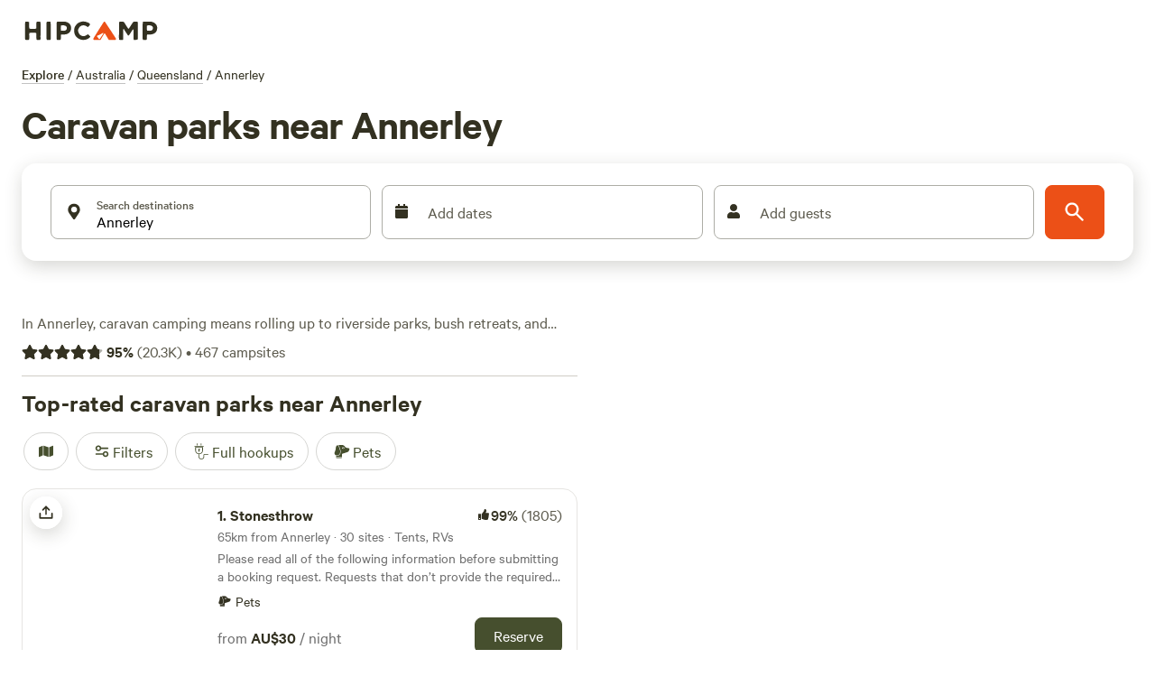

--- FILE ---
content_type: application/javascript; charset=utf-8
request_url: https://www.hipcamp.com/_next/static/chunks/8170-4d7c699cfa06aeb0.js?dpl=dpl_2U4ofEzh1sobJdzWwtJnxm5bDuZk
body_size: 10603
content:
(self.webpackChunk_N_E=self.webpackChunk_N_E||[]).push([[8170],{5154:function(e,t,n){"use strict";var o,r=this&&this.__makeTemplateObject||function(e,t){return Object.defineProperty?Object.defineProperty(e,"raw",{value:t}):e.raw=t,e},i=this&&this.__importDefault||function(e){return e&&e.__esModule?e:{default:e}};Object.defineProperty(t,"__esModule",{value:!0});var a=n(76247),l=i(n(186)),s=n(57247),c=(0,l.default)(a.FaMeh)(o||(o=r(["\n  ","\n"],["\n  ","\n"])),s.color);t.default=c},79749:function(e,t,n){"use strict";var o,r=this&&this.__makeTemplateObject||function(e,t){return Object.defineProperty?Object.defineProperty(e,"raw",{value:t}):e.raw=t,e},i=this&&this.__importDefault||function(e){return e&&e.__esModule?e:{default:e}};Object.defineProperty(t,"__esModule",{value:!0});var a=n(22524),l=i(n(186)),s=n(57247),c=(0,l.default)(a.FaThumbsDown)(o||(o=r(["\n  ","\n"],["\n  ","\n"])),s.color);t.default=c},76247:function(e,t,n){var o=n(15787).w_;e.exports.FaMeh=function(e){return o({tag:"svg",attr:{viewBox:"0 0 496 512"},child:[{tag:"path",attr:{d:"M248 8C111 8 0 119 0 256s111 248 248 248 248-111 248-248S385 8 248 8zm-80 168c17.7 0 32 14.3 32 32s-14.3 32-32 32-32-14.3-32-32 14.3-32 32-32zm176 192H152c-21.2 0-21.2-32 0-32h192c21.2 0 21.2 32 0 32zm-16-128c-17.7 0-32-14.3-32-32s14.3-32 32-32 32 14.3 32 32-14.3 32-32 32z"}}]})(e)}},22524:function(e,t,n){var o=n(15787).w_;e.exports.FaThumbsDown=function(e){return o({tag:"svg",attr:{viewBox:"0 0 512 512"},child:[{tag:"path",attr:{d:"M0 56v240c0 13.255 10.745 24 24 24h80c13.255 0 24-10.745 24-24V56c0-13.255-10.745-24-24-24H24C10.745 32 0 42.745 0 56zm40 200c0-13.255 10.745-24 24-24s24 10.745 24 24-10.745 24-24 24-24-10.745-24-24zm272 256c-20.183 0-29.485-39.293-33.931-57.795-5.206-21.666-10.589-44.07-25.393-58.902-32.469-32.524-49.503-73.967-89.117-113.111a11.98 11.98 0 0 1-3.558-8.521V59.901c0-6.541 5.243-11.878 11.783-11.998 15.831-.29 36.694-9.079 52.651-16.178C256.189 17.598 295.709.017 343.995 0h2.844c42.777 0 93.363.413 113.774 29.737 8.392 12.057 10.446 27.034 6.148 44.632 16.312 17.053 25.063 48.863 16.382 74.757 17.544 23.432 19.143 56.132 9.308 79.469l.11.11c11.893 11.949 19.523 31.259 19.439 49.197-.156 30.352-26.157 58.098-59.553 58.098H350.723C358.03 364.34 384 388.132 384 430.548 384 504 336 512 312 512z"}}]})(e)}},90944:function(e,t,n){"use strict";var o=n(85893),r=n(90191),i=n(186),a=n(24445),l=n(52246),s=n(92761),c=n(70692);let d=(0,i.default)(r.Box).withConfig({componentId:"sc-5d3c589f-0"})(["white-space:nowrap;"]),p=i.default.li.withConfig({componentId:"sc-5d3c589f-1"})(["display:inline-block;line-height:1.6;white-space:nowrap;"]);t.Z=(0,c.ZP)("content_block:breadcrumbs")(()=>{let e=(0,a.h)();if(!e)return null;let{place:t}=e,n=(null==t?void 0:t.breadcrumbs)||[];return n.length<=1?null:(0,o.jsx)(l.Z,{hideArrows:!0,children:(0,o.jsxs)(d,{"data-cy":"breadcrumbs",as:"ol",mb:["16px","12px","12px","12px","16px"],itemScope:!0,itemType:"http://schema.org/BreadcrumbList",children:[(0,o.jsx)(p,{children:(0,o.jsxs)(r.Box,{display:"flex",children:[(0,o.jsx)(r.Box,{pr:"4px",children:(0,o.jsx)(r.Text,{variant:"headingXs",children:(0,o.jsx)(s.Z,{href:"/search",children:"Explore"})})}),"/"]})}),n.map((e,t,n)=>{let{length:i}=n;return(0,o.jsxs)(p,{itemScope:!0,itemProp:"itemListElement",itemType:"http://schema.org/ListItem",children:[(0,o.jsx)("meta",{content:"".concat(t+1),itemProp:"position"}),t<i-1?(0,o.jsxs)(r.Box,{display:"flex",children:[(0,o.jsx)(r.Box,{pl:"4px",pr:"4px",itemProp:"name",children:(0,o.jsx)(r.Text,{variant:"paragraphS",children:(0,o.jsx)(s.Z,{href:e.url,itemProp:"item",children:e.name})})}),"/"]}):(0,o.jsx)(r.Box,{px:1==i?"0px":"4px",itemProp:"name",children:(0,o.jsx)(r.Text,{variant:"paragraphS",children:e.name})})]},e.url)})]})})})},13287:function(e,t,n){"use strict";var o=n(85893),r=n(90191),i=n(186),a=n(22972),l=n(52774),s=n(96906),c=n(70692);let d=e=>{let{title:t,subtitle:n,Tiles:r,carouselBadge:i,carouselId:a}=e;return(0,o.jsxs)(o.Fragment,{children:[(0,o.jsx)(h,{title:t,subtitle:n,badge:i,carouselId:a}),r]})},p=e=>{let{title:t,subtitle:n,listName:r,listEntityType:i,listInventoryType:d,listItems:p,Tiles:u,carouselBadge:m,carouselId:x,source:g,position:v,filters:f,searchQueryId:y}=e,j=(0,c.ZX)(),{Track:k,getTrackingData:b}=(0,a.kA)({source:g||(null==j?void 0:j.componentName)||"unknown",listName:r,listTitle:t,listEntityType:i,listInventoryType:d,listWidth:p.length,listCapacity:p.length,listPageNumber:1,listVersion:"1.0.0",items:p,position:v,filters:f,searchQueryId:y});return(0,l.Z)(()=>{p.length&&s.co.productListRendered(b())}),(0,o.jsxs)(k,{children:[(0,o.jsx)(h,{title:t,subtitle:n,badge:m,carouselId:x}),u]})},u=i.default.a.withConfig({componentId:"sc-68991eb3-0"})(["cursor:pointer;display:inline-block;text-decoration:none;&:hover h2{text-decoration:underline;}"]),h=e=>{let{title:t,subtitle:n,badge:i,carouselId:a}=e,l=(0,o.jsxs)(r.Text,{as:"h2",variant:"displayXxs",textColor:"brand2.500",children:[t,i&&(0,o.jsx)(r.Box,{paddingRight:"8px",display:["none","none","inline"],children:i})]});return(0,o.jsxs)(r.VStack,{mb:"20px",children:[i&&(0,o.jsx)(r.Box,{display:["flex","flex","none"],children:i}),(0,o.jsx)(r.Box,{display:"flex",alignItems:"center",marginBottom:n?"8px":"0px",children:a?(0,o.jsx)(u,{href:"#".concat(a),children:l}):l}),n&&(0,o.jsx)(r.Text,{as:"h3",variant:"paragraphM",textColor:"brand2.400",children:n})]})};t.Z=e=>e.listName?(0,o.jsx)(p,{...e}):(0,o.jsx)(d,{...e})},30509:function(e,t,n){"use strict";n.d(t,{A:function(){return c},k:function(){return d}});var o=n(85893),r=n(90191),i=n(9750),a=n(186),l=n(73450);let s=(0,a.default)(r.Box).withConfig({componentId:"sc-8626f158-0"})(["background-color:transparent;display:grid;"]),c=e=>{let{title:t,links:n}=e;return(0,o.jsxs)(r.Box,{children:[(0,o.jsx)(r.Text,{as:"h2",variant:"titleXl",children:t}),(0,o.jsx)(s,{py:["8px","8px","8px","8px","12px"],gridTemplateColumns:["repeat(2, 1fr)","repeat(2, 1fr)","repeat(2, 1fr)","repeat(2, 1fr)","repeat(4, 1fr)"],children:null==n?void 0:n.map(e=>{let{name:t,url:n}=e;return(0,o.jsx)(r.Box,{flexGrow:1,flexBasis:["50%","50%","50%","50%","25%"],py:"12px",pr:"24px",color:"brand2.500",children:(0,o.jsx)(l.Z,{variant:"secondary",size:"md",content:t,href:n,prefetch:!1,locale:!1})},"nearby-".concat(t))})})]})},d=e=>{let{links:t}=e,{t:n}=(0,i.$G)();return(0,o.jsxs)(r.Box,{children:[(0,o.jsx)(r.Text,{as:"h2",variant:"titleXl",children:n("discover.modules.seoLinks.nearMe.title")}),(0,o.jsx)(r.Box,{display:"flex",flexWrap:"wrap",children:t.map(e=>{let{name:t,url:n}=e;return(0,o.jsx)(r.Box,{flexGrow:1,flexBasis:["100%","100%","33%"],pt:["24px","24px","24px","24px","32px"],children:(0,o.jsx)(l.Z,{variant:"secondary",size:"md",content:t,href:n,prefetch:!1,locale:!1})},"nearme-".concat(t))})})]})}},29858:function(e,t,n){"use strict";var o=n(85893),r=n(9008),i=n.n(r),a=n(9750),l=n(67294),s=n(24445),c=n(30509),d=n(25258),p=n(47456),u=n(16692);t.Z=()=>{var e,t;let{t:n}=(0,a.$G)(),r=(0,s.h)(),[h,m]=(0,l.useState)(!1);if((0,l.useEffect)(()=>{m(j.length>0)},[]),!r)return null;let{place:x}=r,{seoData:g,name:v}=x,f=null===(e=g.publicAreaCategoryName)||void 0===e?void 0:e.toLowerCase(),y=(0,u.ZP)(x),j=(null===(t=x.questionAnswers)||void 0===t?void 0:t.nodes)||[];return(0,o.jsxs)(o.Fragment,{children:[h&&(0,o.jsxs)(o.Fragment,{children:[(0,o.jsx)(i(),{children:(0,o.jsx)("script",{type:"application/ld+json",dangerouslySetInnerHTML:{__html:JSON.stringify((0,u.Yk)(j))}})}),(0,o.jsx)(d.Z,{questions:j})]}),y.map((e,t)=>{let{title:r,content:i}=e;if(i&&i.length>0)return(0,o.jsx)(p.KP,{"data-cy":"nearbyModule",children:(0,o.jsx)(c.A,{title:n(r,{name:v,category:f}),links:i})},"crosslink-".concat(t))}),g.nearMe&&(0,o.jsx)(p.KP,{"data-cy":"bestNearbyModule",children:(0,o.jsx)(c.k,{links:g.nearMe})})]})}},25258:function(e,t,n){"use strict";n.d(t,{q:function(){return m}});var o=n(85893),r=n(35653),i=n.n(r),a=n(90191),l=n(9406),s=n(89374),c=n(9750),d=n(186),p=n(47456),u=n(83737),h=n(73450);let m=(0,d.default)(a.Text).withConfig({componentId:"sc-e7832884-0"})([""," a{color:inherit;}> ul,> ol{margin-top:0.5em;margin-bottom:0.5em;}ul li{margin-left:1.5em;list-style:disc;ul li{list-style:circle;}}ol li{margin-left:1.5em;list-style:decimal;ol li{list-style:lower-latin;}}"],e=>{let{theme:t}=e;return t.textVariants.paragraphM});t.Z=e=>{let{questions:t}=e,{t:n}=(0,c.$G)();return(0,o.jsxs)(p.KP,{"data-cy":"faq",children:[(0,o.jsx)(a.Text,{as:"h2",variant:"titleXl",children:n("discover.modules.questionAnswers.title")}),t&&t.map((e,t)=>{let n=(null==e?void 0:e.url)?{href:e.url}:{onClick:()=>{}};return(0,o.jsxs)(u.Z,{defaultExpanded:!0,style:{marginTop:"24px"},children:[(0,o.jsx)(l.Z,{expandIcon:(0,o.jsx)(i(),{size:"32px"}),id:"panel-header-".concat(t),"aria-controls":"panel-content-".concat(t),children:(0,o.jsx)(h.Z,{size:"md",variant:"primary",content:(null==e?void 0:e.question)||"",...n})}),(0,o.jsx)(s.Z,{style:{padding:"0px"},children:(0,o.jsx)(m,{children:(null==e?void 0:e.answer)&&(0,o.jsx)("p",{dangerouslySetInnerHTML:{__html:null==e?void 0:e.answer}})})})]},null==e?void 0:e.question)})]})}},81663:function(e,t,n){"use strict";n.d(t,{EP:function(){return S},dC:function(){return I},ZP:function(){return M}});var o=n(85893),r=n(76196),i=n.n(r),a=n(61897),l=n.n(a),s=n(20292),c=n.n(s),d=n(8253),p=n.n(d),u=n(75399),h=n.n(u),m=n(9404),x=n.n(m),g=n(90191),v=n(7739),f=n.n(v),y=n(9750),j=n(186),k=n(24445),b=n(47456),w=n(91919);let T=(e,t)=>{if(t){if(t.nodeType===w.Jq.TEXT_NODE){if(t.textContent.trim()){let n="<p>".concat(t.textContent,"</p>"),o=(0,w.Qc)(n);e.push(o)}}else e.push(t)}return e},C=e=>[].slice.call((0,w.Qc)(e).childNodes,0).reduce(T,[]);var P=n(70692);let R=e=>"PUBLIC_LAND"===e.entityType||"POINT_OF_INTEREST"==e.entityType,N=e=>R(e)?null==e?void 0:e.overview:void 0,B=e=>{let{section:t}=e;return(0,o.jsxs)(g.HStack,{spacing:"8px",children:[t.icon&&(0,o.jsx)(g.Box,{minWidth:"32px",children:t.icon}),(0,o.jsx)(g.Text,{as:"h3",variant:"titleL",children:t.title})]})},U=(0,j.default)(g.Box).withConfig({componentId:"sc-fa60c62d-0"})(["word-break:break-word;"]),S=e=>{let{overview:t,royalSubContents:n,heading:r}=e,i=V(t,n);if(!i.length)return(0,o.jsx)(o.Fragment,{});let a=i.filter(e=>null!==e.contents[0].royalCategoryId&&null!==e.contents[0].overview);return 0==a.length?null:(0,o.jsxs)(U,{"data-cy":"royalContentModule",mt:"64px",children:[(0,o.jsx)(g.Box,{mb:"40px",children:(0,o.jsx)(g.Text,{as:"h2",variant:"titleXl",children:r})}),a.map((e,t)=>(0,o.jsx)(A,{blocks:e.contents,title:(0,o.jsx)(B,{section:e})},t))]})},I=()=>{var e;let t=(0,k.h)(),{t:n}=(0,y.$G)(),r=null==t?void 0:t.place,i=null==r?void 0:r.entityType,a=null==r?void 0:r.seoData.pageHeading,l=null==r?void 0:r.name;return(0,o.jsx)(S,{overview:N(r),royalSubContents:null==r?void 0:null===(e=r.royalContent)||void 0===e?void 0:e.subContents,heading:"PUBLIC_CAMPGROUND"!==i?n("discover.modules.content.guide",{heading:a}):n("publicCampground.modules.royalContent.title",{name:l})})},A=e=>{let{title:t,blocks:n}=e;return(0,o.jsxs)(g.Stack,{direction:["column","column","column","row"],width:"100%",pb:"32px",mb:"32px",borderBottom:"1px solid",borderBottomColor:"brand4.540",children:[(0,o.jsx)(g.Box,{width:["100%","100%","100%","30%"],pr:"32px",children:t}),(0,o.jsx)(g.Box,{width:["100%","100%","100%","70%"],children:q(n)})]})},z=[{categoryId:1,icon:(0,o.jsx)(x(),{size:"32px"})},{categoryId:2,icon:(0,o.jsx)(c(),{size:"32px"})},{categoryId:3,icon:(0,o.jsx)(l(),{size:"32px"})},{categoryId:4,icon:(0,o.jsx)(x(),{size:"32px"})},{categoryId:5,icon:(0,o.jsx)(i(),{size:"32px"})},{categoryId:6,icon:(0,o.jsx)(h(),{size:"32px"})},{categoryId:7,icon:(0,o.jsx)(p(),{size:"32px"})}],V=(e,t)=>{let n=(null==t?void 0:t.filter(e=>null===e.royalCategoryId))||[],o=(null==t?void 0:t.filter(e=>null!==e.royalCategoryId))||[],r=f()(o,"categoryName"),i=[];for(let t in(n.length||e)&&(e&&n.unshift({subtitle:"About",overview:e}),i.push({title:"Overview",icon:null,contents:n})),r){var a;let e=r[t],n=null===(a=z.find(t=>e[0].royalCategoryId===t.categoryId))||void 0===a?void 0:a.icon;e.forEach(e=>e.subtitle===t?e.subtitle="":null),i.push({title:t,icon:n||null,contents:e})}return i},H=e=>C(_(e)).map((e,t)=>(0,o.jsx)(b.VY,{dangerouslySetInnerHTML:{__html:e.outerHTML}},"content-".concat(t))),q=e=>null==e?void 0:e.map((e,t)=>(0,o.jsxs)(g.Box,{mt:t>0?"24px":"0px",children:[e.subtitle&&(0,o.jsx)(g.Text,{as:"h4",variant:"titleM",children:e.subtitle}),e.overview&&H(e.overview)]},"row-".concat(t))),Z=RegExp("^<[^>]*>","i"),_=e=>e.match(Z)?e:"<p>".concat(e,"</p>");var M=(0,P.ZP)("content_block:guide")(I)},9070:function(e,t,n){"use strict";var o=n(85893),r=n(90191);n(67294);var i=n(186),a=n(82029),l=n(21276),s=n(72338);let c=(0,i.default)(l.lN).withConfig({componentId:"sc-e4d37ed7-0"})(["width:100%;"]),d=(0,i.default)(r.Box).withConfig({componentId:"sc-e4d37ed7-1"})(["width:100%;display:flex;flex-direction:column;"]),p=(0,i.default)(r.Card.Container).withConfig({componentId:"sc-e4d37ed7-2"})(["position:relative;"]),u=(0,i.default)(r.Card.Content).withConfig({componentId:"sc-e4d37ed7-3"})(["position:absolute;color:white;bottom:0;padding-bottom:12px;background:linear-gradient( rgba(0,0,0,0),rgba(0,0,0,0.2) 24px,rgba(0,0,0,0.4) calc(100% - 12px),rgba(0,0,0,0.5) 100%  );"]);t.Z=e=>{let{imageUrl:t,imageDescription:n,title:i,subtitle:l,handleOnTrackableControlClick:h,trackCategory:m,trackLabel:x,aspectRatio:g,imageSizes:v,variant:f}=e;return(0,o.jsx)(c,{"data-cy":"trackableTile","aria-label":n||"",onClick:h,eventType:"Navigate to Search",eventCategory:m,eventLabel:x,children:(0,o.jsxs)(p,{type:"vertical",variant:"unbounded",children:[(0,o.jsx)(r.Card.Media,{aspectRatio:g,children:(0,o.jsx)(a.Z,{...(0,s.Du)(t||"")&&{loader:()=>t},src:t||"",alt:n||"",sizes:v,fill:!0,style:{objectFit:"cover"},showLoadingAnimation:!0})}),"text-overlay"==f&&(0,o.jsx)(u,{width:"100%",children:(0,o.jsx)(()=>(0,o.jsx)(r.Box,{color:"brand4.200",children:(0,o.jsx)(r.Text,{variant:"titleM",children:i})}),{})}),!f&&(0,o.jsx)(r.Card.Content,{pt:["12px"],pl:["0px"],pb:["4px"],pr:["0px"],children:(0,o.jsx)(()=>(0,o.jsxs)(d,{children:[(0,o.jsx)(r.Box,{color:"brand2.500",children:(0,o.jsx)(r.Text,{variant:"headingM",children:i})}),(0,o.jsx)(r.Box,{color:"brand2.300",children:(0,o.jsx)(r.Text,{variant:"paragraphM",children:l})})]}),{})})]})})}},22466:function(e,t,n){"use strict";n.d(t,{JB:function(){return p},Qy:function(){return c},S1:function(){return d},Z2:function(){return m},my:function(){return u},qX:function(){return h}});var o=n(39279),r=n(95220),i=n(71985);let a=o.Rb.Us,l={AU:[{type:"tentSites",photoUrl:"campground-photos/q7dcgulpuabfpfkjhd4n.png",name:"Tent sites"},{type:"rvSites",photoUrl:"campground-photos/r00pakbkz0ad2chzzcn5.png",name:"Caravan sites"},{type:"glampingTents",photoUrl:"campground-photos/qjyf3rc40dxymrqsffta.png",name:"Glamping tents"},{type:"lodging",photoUrl:"campground-photos/jjvfalf9v5guxfgt4umk.png",name:"Unique lodging"}],CA:[{type:"tentSites",photoUrl:"campground-photos/k67bllkg9vbrceajambz.png",name:"Tent sites"},{type:"rvSites",photoUrl:"campground-photos/vm9ucxwz5f2x7mu2efek.png",name:"RV sites"},{type:"glampingTents",photoUrl:"campground-photos/h25okg9ob4ibzey9c0zr.png",name:"Glamping tents"},{type:"lodging",photoUrl:"campground-photos/zytcesufral2zpg8lutx.png",name:"Unique lodging"}],GB:[{type:"tentSites",photoUrl:"united-kingdom/discover/uk-tent-camping.jpg",name:"Tent pitches"},{type:"glamping",photoUrl:"united-kingdom/discover/uk-glamping.jpg",name:"Glamping"},{type:"rvSites",photoUrl:"united-kingdom/discover/uk-motorhomes.jpg",name:"Motorhomes"},{type:"getaways",photoUrl:"united-kingdom/discover/uk-unique-getaways.jpg",name:"Unique getaways"}],US:[{type:"tentSites",photoUrl:"campground-photos/ekwfk7b5kghetiv13atx.png",name:"Tent sites"},{type:"rvSites",photoUrl:"campground-photos/xualmu6zhc5dljipp3oq.png",name:"RV sites"},{type:"lodging",photoUrl:"campground-photos/zki4f32ogghukmq5kgz7.png",name:"Lodging"},{type:"getaways",photoUrl:"campground-photos/wcuphdqtp3fa0fzayxgu.png",name:"Unique getaways"}]},s={AU:[{type:"glampingTents",photoUrl:"campground-photos/qjyf3rc40dxymrqsffta.png",name:"Glamping tents"},{type:"lodging",photoUrl:"campground-photos/jjvfalf9v5guxfgt4umk.png",name:"Unique lodging"}],CA:[{type:"glampingTents",photoUrl:"campground-photos/h25okg9ob4ibzey9c0zr.png",name:"Glamping tents"},{type:"lodging",photoUrl:"campground-photos/zytcesufral2zpg8lutx.png",name:"Unique lodging"}],GB:[{type:"bellTents",photoUrl:"united-kingdom/discover/uk-glamping.jpg",name:"Bell tents"},{type:"pods",photoUrl:"united-kingdom/discover/uk-glamping-pods.jpg",name:"Glamping pods"},{type:"yurts",photoUrl:"united-kingdom/discover/uk-glamping-yurts.jpg",name:"Yurts"},{type:"shepherdHuts",photoUrl:"united-kingdom/discover/uk-glamping-shepherds-huts.jpg",name:"Shepherd's huts"}],US:[{type:"cabins",photoUrl:"campground-photos/zki4f32ogghukmq5kgz7.png",name:"Cabins"},{type:"yurts",photoUrl:"campground-photos/zkk80luae0lrbonpvp4x.png",name:"Yurts"},{type:"canvasTents",photoUrl:"campground-photos/kfq3ljwruqgtaisp5dk6.png",name:"Canvas tents"},{type:"treehouses",photoUrl:"campground-photos/wcuphdqtp3fa0fzayxgu.png",name:"Treehouses"}]},c={GB:[{type:"RVPetFriendly",photoUrl:"campground-photos/m7zirvuijku2rfhu1bzn.jpg",name:"Dog friendly"},{type:"RVHookupsIncluded",photoUrl:"campground-photos/hookups-included.jpg",name:"Hookups included"},{type:"RVFamilyFriendly",photoUrl:"campground-photos/lqpmkufyhadiaf0igsnu.jpg",name:"Family friendly"},{type:"RVCampfire",photoUrl:"campground-photos/qa4twvkyurz3tkgbe6gl.jpg",name:"Campfire"},{type:"RVWaterside",photoUrl:"campground-photos/waterside-rv.jpg",name:"Waterside"}],default:[{type:"RVPetFriendly",photoUrl:"campground-photos/pet-friendly-rv.jpg",name:"Pet friendly"},{type:"RVHookupsIncluded",photoUrl:"campground-photos/hookups-included.jpg",name:"Hookups included"},{type:"RVBigRigFriendly",photoUrl:"campground-photos/big-rig-friendly.jpg",name:"Big-rig friendly"},{type:"RVCampfire",photoUrl:"campground-photos/campfire-rv.jpg",name:"Campfire"},{type:"RVWaterside",photoUrl:"campground-photos/waterside-rv.jpg",name:"Waterside"}]},d={AU:[{type:"tentSites",photoUrl:"campground-photos/jyn3o4wfoo0fjjk9wiyg.jpg",name:"Tent sites"},{type:"rvSites",photoUrl:"campground-photos/msszwp5eozmye92l1vrp.jpg",name:"Caravan sites"},{type:"TotalPrivacy",photoUrl:"campground-photos/wdrrjsiw2ayiqeqs0b2b.jpg",name:"All to yourself"},{type:"ThisWeekend",photoUrl:"campground-photos/u87cyei9fr3ewby7m9a1.jpg",name:"Available this weekend"},{type:"CreatureComforts",photoUrl:"campground-photos/tx1otlpgvxrk2hnlcve.jpg",name:"Creature comforts"}],default:[{type:"tentSites",photoUrl:"campground-photos/lz3wkj0s1ow0ya3wur0g.jpg",name:"Tent sites"},{type:"rvSites",photoUrl:"campground-photos/zqbaqwlblzendtcctzgf.jpg",name:"RV sites"},{type:"TotalPrivacy",photoUrl:"campground-photos/lzuetaq5bl16d3xqzjzu.jpg",name:"All to yourself"},{type:"ThisWeekend",photoUrl:"campground-photos/y4mdeop3rtzgqeujeo6h.jpg",name:"Available this weekend"},{type:"CreatureComforts",photoUrl:"campground-photos/tx1otlpgvxrk2hnlcve.jpg",name:"Creature comforts"}]},p={cabins:{[i.Ro.Accommodations]:[i.kN.Cabin]},getaways:{[i.Ro.Accommodations]:[i.kN.Treehouse,i.kN.CanvasTent,i.kN.Yurt,i.kN.Dome,i.kN.VacationRental]},glamping:{[i.Ro.Accommodations]:[i.kN.AFrame,i.kN.Airstream,i.kN.Barn,i.kN.BellTent,i.kN.Bungalow,i.kN.Cabin,i.kN.CanvasTent,i.kN.Dome,i.kN.EarthHouse,i.kN.GlampingPod,i.kN.Igloo,i.kN.Quirky,i.kN.Ranch,i.kN.RvOrTrailer,i.kN.ShepherdsHut,i.kN.TinyHome,i.kN.Tipi,i.kN.TrainBoxcar,i.kN.Treehouse,i.kN.VacationRental,i.kN.VanBus,i.kN.VintageTrailer,i.kN.Yurt]},rvSites:{[i.Ro.Accommodations]:r.pH},tentSites:{[i.Ro.Accommodations]:r.UR},lodging:{[i.Ro.Accommodations]:r.A2},glampingTents:{[i.Ro.Accommodations]:[i.kN.BellTent,i.kN.CanvasTent,i.kN.Dome,i.kN.Tipi,i.kN.Yurt]},barns:{[i.Ro.Accommodations]:[i.kN.Barn]},bellTents:{[i.Ro.Accommodations]:[i.kN.BellTent]},canvasTents:{[i.Ro.Accommodations]:[i.kN.CanvasTent]},domes:{[i.Ro.Accommodations]:[i.kN.Dome]},pods:{[i.Ro.Accommodations]:[i.kN.GlampingPod]},shepherdHuts:{[i.Ro.Accommodations]:[i.kN.ShepherdsHut]},treehouses:{[i.Ro.Accommodations]:[i.kN.Treehouse]},yurts:{[i.Ro.Accommodations]:[i.kN.Yurt]},RVPetFriendly:{[i.Ro.Accommodations]:i.V9.RV,[i.Ro.Amenities]:[i.YQ.Pets]},RVHookupsIncluded:{[i.Ro.Accommodations]:i.V9.RV,[i.Ro.Amenities]:[i.YQ.ElectricityHookup,i.YQ.WaterHookup]},RVFamilyFriendly:{[i.Ro.Accommodations]:i.V9.RV,[i.Ro.HipTags]:[i.qJ.Family]},RVBigRigFriendly:{[i.Ro.Accommodations]:i.V9.RV,[i.Ro.MaxRVLength]:"40"},RVCampfire:{[i.Ro.Accommodations]:i.V9.RV,[i.Ro.Amenities]:[i.YQ.Fire]},RVWaterside:{[i.Ro.Accommodations]:i.V9.RV,[i.Ro.Activities]:[i.Kx.Swimming]},TotalPrivacy:{[i.Ro.HipTags]:[i.qJ.Private]},CreatureComforts:{[i.Ro.HipTags]:[i.qJ.Luxury]},UniqueStays:{[i.Ro.Accommodations]:[i.kN.AFrame,i.kN.Airstream,i.kN.Barn,i.kN.BellTent,i.kN.Bungalow,i.kN.Cabin,i.kN.CanvasTent,i.kN.Dome,i.kN.EarthHouse,i.kN.GlampingPod,i.kN.Igloo,i.kN.Quirky,i.kN.Ranch,i.kN.RvOrTrailer,i.kN.ShepherdsHut,i.kN.TinyHome,i.kN.Tipi,i.kN.TrainBoxcar,i.kN.Treehouse,i.kN.VacationRental,i.kN.VanBus,i.kN.VintageTrailer,i.kN.Yurt]},ThisWeekend:{},StarHosts:{[i.Ro.HipTags]:[i.qJ.Groups]}},u={cabins:o.Pn.Cabins,getaways:null,glamping:o.Pn.Glamping,rvSites:o.Pn.Rv,tentSites:null,barns:o.Pn.Barn,bellTents:o.Pn.BellTent,canvasTents:o.Pn.SafariTent,domes:o.Pn.Dome,pods:o.Pn.GlampingPod,shepherdHuts:o.Pn.ShepherdsHut,treehouses:o.Pn.Treehouse,yurts:o.Pn.Yurt,glampingTents:o.Pn.GlampingPod,lodging:o.Pn.Glamping,RVPetFriendly:[o.Pn.Rv,o.Pn.Pets],RVHookupsIncluded:o.Pn.RvFullHookups,RVFamilyFriendly:null,RVBigRigFriendly:o.Pn.BigRigFriendly,RVCampfire:null,RVWaterside:null,TotalPrivacy:o.Pn.Private,ThisWeekend:null,UniqueStays:null,CreatureComforts:o.Pn.Luxury,StarHosts:null},h=e=>l[e]||l[a],m=e=>s[e]||l[a]},53119:function(e,t,n){"use strict";n.d(t,{Dx:function(){return T},Gh:function(){return y},IT:function(){return f},dm:function(){return b},hw:function(){return j},xn:function(){return w}});var o=n(85893),r=n(5154),i=n.n(r),a=n(79749),l=n.n(a),s=n(4018),c=n.n(s),d=n(90191),p=n(11163),u=n(9750),h=n(67294),m=n(50230),x=n(55424),g=n(16761),v=n(73450);let f=e=>{let{contributedTipsCount:t,recommendsPercentage:n,recommendsCount:r,recommendsViewable:i,withSectionTitle:a,headerButton:l}=e,{t:s}=(0,u.$G)();if(i){let e=r?r+" "+s("landPage.reviews.ratings")+" \xb7 "+s("landPage.reviews.reviewsHeader",{count:t}):" \xb7 "+s("landPage.reviews.reviewsHeader",{count:t}),i=" "+Math.round(n)+"% ";return(0,o.jsx)(d.Box,{display:"flex",flexDirection:["column","column","column","row","row"],justifyContent:"space-between",alignItems:["start","start","start","end"],children:a?(0,o.jsxs)(o.Fragment,{children:[(0,o.jsxs)(d.VStack,{paddingTop:"12px",children:[(0,o.jsx)(d.Text,{as:"h2",variant:"displayXxs",textColor:"brand2.500",children:s("landPage.headerAndFooter.reviews")}),(0,o.jsxs)(d.HStack,{spacing:"12px",alignItems:"center",children:[(0,o.jsx)(d.Box,{color:"brand2.500",display:"inline-flex",children:(0,o.jsx)(c(),{})}),(0,o.jsx)(d.Text,{variant:"headingM",textColor:"brand2.500",children:"".concat(i," Recommend")}),(0,o.jsx)(d.Text,{variant:"paragraphM",textColor:"brand2.500",children:e})]})]}),l&&(0,o.jsx)(d.Box,{mt:["24px","24px","24px","0px","0px"],children:l})]}):(0,o.jsxs)(o.Fragment,{children:[(0,o.jsxs)(d.Box,{children:[(0,o.jsx)(d.Box,{color:"brand2.500",display:"inline-flex",children:(0,o.jsx)(c(),{})}),(0,o.jsx)(d.Text,{variant:r?["titleL","titleL","titleL","titleXl","titleXl"]:"titleL",textColor:"brand2.500",children:i}),(0,o.jsx)(d.Box,{mt:"8px",display:r?"flex":"inline",children:(0,o.jsx)(d.Text,{variant:"titleL",textColor:"brand2.500",children:e})})]}),l&&(0,o.jsx)(d.Box,{mt:["24px","24px","24px","0px","0px"],children:l})]})})}return(0,o.jsxs)(d.Box,{display:"flex",flexDirection:["column","column","column","row","row"],justifyContent:"space-between",children:[(0,o.jsx)(d.Box,{display:"inline",children:(0,o.jsx)(d.Text,{variant:"titleL",textColor:"brand2.500",children:s("landPage.reviews.reviewsHeader",{count:t})})}),l&&(0,o.jsx)(d.Box,{mt:["24px","24px","24px","0px","0px"],children:l})]})},y=e=>{let{author:t}=e,{t:n}=(0,u.$G)(),r=e=>e<12?n("common.monthsDiff",{count:e}):n("common.yearsDiff",{count:Math.floor(e/12)});return(0,o.jsx)(j,{authorName:(null==t?void 0:t.firstNameLastInitial)||"",authorAvatarUrl:(null==t?void 0:t.avatarUrl)||"",extraInfo:(0,o.jsx)(d.Text,{textColor:"brand2.400",variant:"paragraphS",children:(()=>{let e=(null==t?void 0:t.monthsSinceCreation)||0;return 0===e||(null==t?void 0:t.completedReviewsCount)>1?n("landPage.reviews.reviewsHeader",{count:t.completedReviewsCount}):n("landPage.reviews.timeFrame",{time:r(e)})})()})})},j=e=>{let{authorName:t,authorAvatarUrl:n,avatarSize:r="48px",textColor:i="brand2.500",withBorder:a=!1,extraInfo:l}=e,s=!n||n.includes("default-avatar")||n.includes("default_avatar");return(0,o.jsxs)(d.HStack,{spacing:"8px",alignItems:"center",children:[(0,o.jsx)(d.Box,{children:s?(0,o.jsx)(g.Z,{avatarUrl:"",text:t[0],size:r,withBorder:a}):(0,o.jsx)(g.Z,{avatarUrl:n,size:r,withBorder:a})}),(0,o.jsxs)(d.Box,{color:i,children:[(0,o.jsx)(d.Text,{variant:"titleS",children:t}),l&&(0,o.jsx)(d.Box,{children:l})]})]})},k=e=>e.replace(/\s\d+,/i,""),b=e=>{var t,n,r,a;let{formattedCreatedAtNoOrdinal:s,recommend:p}=e,{t:h}=(0,u.$G)();if(!p&&!s)return null;let m={positive:{icon:(0,o.jsx)(c(),{}),text:h("landPage.reviews.positiveExperiment"),color:"success.500"},neutral:{icon:(0,o.jsx)(i(),{}),text:h("landPage.reviews.neutral"),color:"brand2.500"},negative:{icon:(0,o.jsx)(l(),{}),text:h("landPage.reviews.negativeExperiment"),color:"brand2.500"}};return(0,o.jsxs)(d.Box,{display:"flex",children:[!!p&&(0,o.jsxs)(d.Box,{display:"flex",alignItems:"center",mr:"4px",children:[(0,o.jsx)(d.Box,{mr:"4px",color:null===(t=m[p])||void 0===t?void 0:t.color,children:null===(n=m[p])||void 0===n?void 0:n.icon}),(0,o.jsx)(d.Text,{variant:"titleXs",textColor:null===(r=m[p])||void 0===r?void 0:r.color,children:null===(a=m[p])||void 0===a?void 0:a.text})]}),(0,o.jsx)(d.Box,{children:(0,o.jsx)(d.Text,{variant:"paragraphS",textColor:"brand2.400",children:"".concat(p?"\xb7 ":"").concat(k(s||""))})})]})},w=e=>{let{camperReviewTripDetail:t,booking:n,bookingSiteName:r,bookingSiteId:i,reviewable:a}=e,{landIdSegments:l}=(0,p.useRouter)().query,{t:s}=(0,u.$G)(),c=(0,h.useMemo)(()=>(0,m.Z)({camperReviewTripDetail:t,booking:n,t:s}).join(" \xb7 "),[t,n,s]),g=r||a&&(0,x.rE)(a),f=r?"/land/".concat(l,"/sites/").concat(i):a&&(0,x._e)(a)||"";return(0,o.jsxs)(d.Box,{flexDirection:"row",alignItems:"baseline",children:[!!(null==c?void 0:c.length)&&(0,o.jsxs)(d.Text,{variant:"paragraphS",textColor:"brand2.400",children:[c,!!g&&" \xb7 "]}),!!g&&(0,o.jsx)(v.Z,{variant:"secondary",color:"brand2.400",size:"sm",content:g,href:f})]})},T=e=>{let{title:t}=e;return t?(0,o.jsx)(d.Box,{children:(0,o.jsx)(d.Text,{variant:"titleS",children:t})}):null}},83737:function(e,t,n){"use strict";var o=n(78239),r=n(62566),i=n(83055),a=n(4329);let l=(0,n(83243).ZP)(o.Z)(()=>({marginTop:"0 !important",boxShadow:"none",["&.".concat(r.Z.expanded)]:{"&:before":{opacity:"1",content:"''"},["+ .".concat(r.Z.root)]:{"&:before":{display:"block"}}},[".".concat(a.Z.root,", .").concat(i.Z.root)]:{paddingLeft:"0",paddingRight:"0"},[".".concat(a.Z.content)]:{margin:"20px 0"}}));t.Z=l},36371:function(e,t,n){"use strict";n.d(t,{Z:function(){return i}});var o=n(81836),r=n(11001),i=e=>{var t;let n=(0,r.tZ)(e),{data:i}=(0,o.Z)("query PlaceTools($path: String!, $searchSource: String) {\n  place(path: $path, searchSource: $searchSource) {\n   backcountryUrl\n  }\n}\n",{path:n,searchSource:"discover_tools"}),a=null==i?void 0:null===(t=i.place)||void 0===t?void 0:t.backcountryUrl;return{isLoading:!i,backcountryUrl:a}}},55424:function(e,t,n){"use strict";n.d(t,{We:function(){return a},_e:function(){return i},rE:function(){return r},x7:function(){return o}});let o=e=>{let{recommend:t,formattedCreatedAtNoOrdinal:n,title:o,booking:r,camperReviewTripDetail:i}=e;return!!t||!!n||!!o||!!r||!!i},r=e=>"name"in e?e.name:"fullName"in e?e.fullName:null,i=e=>"publicUrl"in e&&e.publicUrl||null,a=e=>{var t,n;return"coverContributedPhoto"in e?(null===(t=e.coverContributedPhoto)||void 0===t?void 0:t.filename)||"":"coverPhoto"in e?"string"==typeof e.coverPhoto?e.coverPhoto:(null===(n=e.coverPhoto)||void 0===n?void 0:n.filename)||null:null}},50230:function(e,t,n){"use strict";var o=n(48403),r=n.n(o),i=n(33041),a=n(39279);t.Z=e=>{var t,n,o;let{camperReviewTripDetail:l,booking:s,t:c}=e,d=[],p=(null==s?void 0:s.rvType)||(null==l?void 0:null===(t=l.rvDetail)||void 0===t?void 0:t.rvType),u=(null==s?void 0:s.rvLength)||(null==l?void 0:null===(n=l.rvDetail)||void 0===n?void 0:n.rvLength),h=null==s?void 0:s.groupType,m=null==s?void 0:null===(o=s.shelterType)||void 0===o?void 0:o.toUpperCase(),x=null==l?void 0:l.campingStyle,g=null==l?void 0:l.campWith,v=m===a.dY.Tent||x===a.Wh.Tent,f=m===a.dY.Vehicle||x===a.Wh.Rv;if(v)d.push("".concat(c("landPage.reviews.socialProofInfo.tent")));else if(f){let e=null==u?void 0:u.formatShort;e||p?e&&p&&p.slug.toUpperCase()!==i.Dv.Other?d.push("".concat(e," ")+c("landPage.reviews.socialProofInfo.rvTypes.".concat(p.slug))):!e&&p&&p.slug.toUpperCase()!==i.Dv.Other?d.push(r()(c("landPage.reviews.socialProofInfo.rvTypes.".concat(p.slug)))):e?d.push("".concat(e," ").concat(c("landPage.reviews.socialProofInfo.rv"))):!e&&p?d.push(r()(c("landPage.reviews.socialProofInfo.rvTypes.travel_trailer"))):(null==p?void 0:p.name)&&d.push(p.name):d.push("".concat(c("landPage.reviews.socialProofInfo.rv")))}return(h===i._H.Pets||(null==l?void 0:l.hasPet))&&d.push(c("landPage.reviews.socialProofInfo.withPets")),(h===i._H.Kids||g===a.Wg.Children)&&d.push(c("landPage.reviews.socialProofInfo.withKids")),(h===i._H.Group||g===a.Wg.Group)&&d.push(c("landPage.reviews.socialProofInfo.groupTrip")),d}},72338:function(e,t,n){"use strict";n.d(t,{Du:function(){return s},WH:function(){return i},dA:function(){return a},hR:function(){return l}});var o=n(57557),r=n.n(o);let i=function(e){let t=arguments.length>1&&void 0!==arguments[1]?arguments[1]:[],n=Object.keys(r()(e,t));return n.reduce((o,r,i)=>(0===i&&(o+="?"),t.includes(r)||(o+="".concat(r,"=").concat(e[r]),i!==n.length-1&&(o+="&")),o),"")},a=e=>{if(!(e=Array.isArray(e)?e[0]:e))return{landId:""};let t=e.split("-");return{landId:t[t.length-1]}},l=e=>{if(5!=e.length)return null;let[t,n,o,r,i]=e;return{country:t,state:n,publicLandCategory:o,name:r,filter:i}},s=e=>{try{return new URL(e),!0}catch(e){return!1}}},97292:function(e,t,n){"use strict";n.d(t,{o:function(){return u}});var o=n(85893),r=n(67634),i=n(67294),a=n(96906),l=n(3975),s=n(96924),c=n(32615);let d=/^https:\/\/cdn\.growthbook\.io\/sub.*/,p=e=>"resource"in e&&"object"==typeof e.resource&&null!==e.resource&&"url"in e.resource&&"string"==typeof e.resource.url,u=(e,t)=>{let n=n=>{let u="8ba2e7d8-d199-4143-9b33-72c26634ea4d",h="pub1b4ffb2c974751f64313db47093c1951",m=(0,i.useRef)(!1),x=[c.US,c.AU,c.CA,c.UK];return(0,i.useEffect)(()=>{let e=m.current,n=(0,c.so)(),o=x.includes(n);s.yv&&u&&h&&!e&&o&&(r.v.init({applicationId:u,clientToken:h,site:"datadoghq.com",env:"production",service:"airstream",version:"74f18fba15482740fb3ce2baea7bf85bea21f0bd",sessionSampleRate:100,sessionReplaySampleRate:0,defaultPrivacyLevel:"mask-user-input",allowedTracingUrls:[/https:\/\/.*\.hipcamp\.com/],excludedActivityUrls:[d],trackViewsManually:!0,beforeSend:e=>{let{isBot:t}=a.zS.getAll();return!(t||p(e)&&e.resource.url.match(d))},proxy:e=>"".concat("https://api.hipcamp.com","/logs/perf?").concat(e.parameters)}),r.v.setUser({id:(0,l.O)()}),r.v.startView(t),m.current=!0)},[u,h]),(0,o.jsx)(e,{...n})};return n.displayName="WithDataDogRum(".concat(e.displayName||e.name||"Component",")"),n}},24718:function(e,t,n){"use strict";var o=n(85893),r=n(11163),i=n(9750),a=n(2962),l=n(97715);n(67294),t.Z=e=>t=>{let n=n=>{let{t:s}=(0,i.$G)(),c=(0,r.useRouter)();return(0,o.jsxs)(o.Fragment,{children:[(0,o.jsx)(a.PB,{...l.HJ[e](s,c,n)}),(0,o.jsx)(t,{...n})]})};return n.displayName=t.displayName||t.name||"ComponentWithSeo",n}},16761:function(e,t,n){"use strict";var o=n(85893),r=n(90191),i=n(67294),a=n(82029),l=n(90350);t.Z=e=>{let{boxShadow:t=0,size:n,text:s,avatarUrl:c,isEmpty:d=!1,withBorder:p=!1,border:u}=e,h={height:parseInt(n),width:parseInt(n)},m=["brand1.200","brand2.200","brand3.200","accent1.200","accent2.200","accent3.200","accent4.200","accent5.200"],x=(0,i.useMemo)(()=>s?m[Math.floor(Math.random()*m.length)]:void 0,[]);return(0,o.jsx)(r.Box,{boxShadow:t,display:"flex",alignItems:"center",justifyContent:"center",borderRadius:n,border:p?u||"solid 2px #e3e3e3":"none",overflow:"hidden",backgroundColor:x,...h,children:d?(0,o.jsxs)(r.Box,{display:"flex",alignItems:"center",justifyContent:"center",children:[(0,o.jsx)(l.Z,{type:"fa",name:"plus",fontSize:0}),(0,o.jsx)(l.Z,{type:"fa",name:"user",fontSize:4,mr:1})]}):s?(0,o.jsx)(r.Box,{display:"flex",alignItems:"center",justifyContent:"center",children:(0,o.jsx)(r.Text,{variant:"displayXxxxs",children:s})}):(0,o.jsx)(a.Z,{alt:"Avatar",src:c,...h,unoptimized:!0})})}}}]);